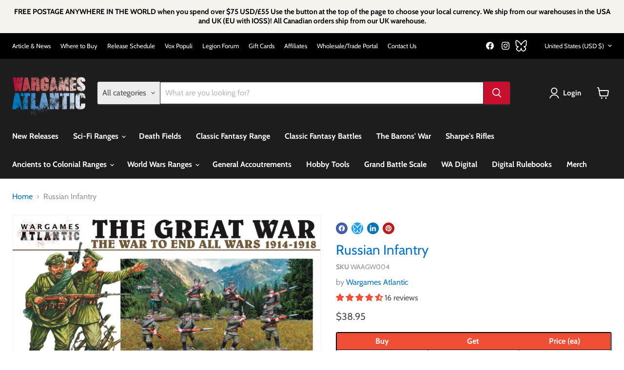

--- FILE ---
content_type: text/html; charset=utf-8
request_url: https://wargamesatlantic.com/collections/all/products/russian-infantry?view=recently-viewed
body_size: 1636
content:






















  












<li
  class="productgrid--item  imagestyle--natural      productitem--emphasis  product-recently-viewed-card    show-actions--mobile"
  data-product-item
  data-product-quickshop-url="/collections/all/products/russian-infantry"
  
    data-recently-viewed-card
  
>
  <div class="productitem" data-product-item-content>
    
    
    
    

    

    

    <div class="productitem__container">
      <div class="product-recently-viewed-card-time" data-product-handle="russian-infantry">
      <button
        class="product-recently-viewed-card-remove"
        aria-label="close"
        data-remove-recently-viewed
      >
        


                                                                      <svg class="icon-remove "    aria-hidden="true"    focusable="false"    role="presentation"    xmlns="http://www.w3.org/2000/svg" width="10" height="10" viewBox="0 0 10 10" xmlns="http://www.w3.org/2000/svg">      <path fill="currentColor" d="M6.08785659,5 L9.77469752,1.31315906 L8.68684094,0.225302476 L5,3.91214341 L1.31315906,0.225302476 L0.225302476,1.31315906 L3.91214341,5 L0.225302476,8.68684094 L1.31315906,9.77469752 L5,6.08785659 L8.68684094,9.77469752 L9.77469752,8.68684094 L6.08785659,5 Z"></path>    </svg>                                              

      </button>
    </div>

      <div class="productitem__image-container">
        <a
          class="productitem--image-link"
          href="/collections/all/products/russian-infantry"
          aria-label="/products/russian-infantry"
          tabindex="-1"
          data-product-page-link
        >
          <figure
            class="productitem--image"
            data-product-item-image
            
              style="--product-grid-item-image-aspect-ratio: 1.4371929824561402;"
            
          >
            
              
                
                

  
    <noscript data-rimg-noscript>
      <img
        
          src="//wargamesatlantic.com/cdn/shop/files/RussianFrameFront_512x512.jpg?v=1707500256"
        

        alt=""
        data-rimg="noscript"
        srcset="//wargamesatlantic.com/cdn/shop/files/RussianFrameFront_512x512.jpg?v=1707500256 1x, //wargamesatlantic.com/cdn/shop/files/RussianFrameFront_1024x1024.jpg?v=1707500256 2x, //wargamesatlantic.com/cdn/shop/files/RussianFrameFront_1536x1536.jpg?v=1707500256 3x, //wargamesatlantic.com/cdn/shop/files/RussianFrameFront_2048x2048.jpg?v=1707500256 4x"
        class="productitem--image-alternate"
        
        
      >
    </noscript>
  

  <img
    
      src="//wargamesatlantic.com/cdn/shop/files/RussianFrameFront_512x512.jpg?v=1707500256"
    
    alt=""

    
      data-rimg="lazy"
      data-rimg-scale="1"
      data-rimg-template="//wargamesatlantic.com/cdn/shop/files/RussianFrameFront_{size}.jpg?v=1707500256"
      data-rimg-max="2048x2048"
      data-rimg-crop="false"
      
      srcset="data:image/svg+xml;utf8,<svg%20xmlns='http://www.w3.org/2000/svg'%20width='512'%20height='512'></svg>"
    

    class="productitem--image-alternate"
    
    
  >



  <div data-rimg-canvas></div>


              
              

  
    <noscript data-rimg-noscript>
      <img
        
          src="//wargamesatlantic.com/cdn/shop/files/RussianBoxLargeWeb_512x357.jpg?v=1707500222"
        

        alt=""
        data-rimg="noscript"
        srcset="//wargamesatlantic.com/cdn/shop/files/RussianBoxLargeWeb_512x357.jpg?v=1707500222 1x, //wargamesatlantic.com/cdn/shop/files/RussianBoxLargeWeb_1024x714.jpg?v=1707500222 2x, //wargamesatlantic.com/cdn/shop/files/RussianBoxLargeWeb_1536x1071.jpg?v=1707500222 3x, //wargamesatlantic.com/cdn/shop/files/RussianBoxLargeWeb_2048x1428.jpg?v=1707500222 4x"
        class="productitem--image-primary"
        
        
      >
    </noscript>
  

  <img
    
      src="//wargamesatlantic.com/cdn/shop/files/RussianBoxLargeWeb_512x357.jpg?v=1707500222"
    
    alt=""

    
      data-rimg="lazy"
      data-rimg-scale="1"
      data-rimg-template="//wargamesatlantic.com/cdn/shop/files/RussianBoxLargeWeb_{size}.jpg?v=1707500222"
      data-rimg-max="2048x1425"
      data-rimg-crop="false"
      
      srcset="data:image/svg+xml;utf8,<svg%20xmlns='http://www.w3.org/2000/svg'%20width='512'%20height='357'></svg>"
    

    class="productitem--image-primary"
    
    
  >



  <div data-rimg-canvas></div>


            

            



























          </figure>
        </a>
      </div><div class="productitem--info">
        
          
        

        
          






























<div data-spark="b2c-only" class="price productitem__price ">
  
    <style>
    .price__compare-at.visible {
    display:inline-block;
    }
    </style>
    <div
      class="price__compare-at visible"
      data-price-compare-container
    >

      
        <span class="money price__original" data-price-original></span>
      
    </div>

    
      
      <div class="price__compare-at--hidden" data-compare-price-range-hidden>
        
          <span class="visually-hidden">Original price</span>
          <span class="money price__compare-at--min" data-price-compare-min>
            <span class=money> $38.95 </span>
          </span>
          -
          <span class="visually-hidden">Original price</span>
          <span class="money price__compare-at--max" data-price-compare-max>
            <span class=money> $38.95 </span>
          </span>
        
      </div>
      <div class="price__compare-at--hidden" data-compare-price-hidden>
        <span class="visually-hidden">Original price</span>
        <span class="money price__compare-at--single" data-price-compare>
          
        </span>
      </div>
    
  

  <div
    class="price__current price__current--emphasize "
    data-price-container
  >

    

    
      
      
      <span class="money" data-price>
        <span class=money> $38.95 </span>
      </span>
    
    
  </div>

  
    
    <div class="price__current--hidden" data-current-price-range-hidden>
      
        <span class="money price__current--min" data-price-min><span class=money> $38.95 </span></span>
        -

      
    </div>
    <div class="price__current--hidden" data-current-price-hidden>
      <span class="visually-hidden">Current price</span>
      <span class="money" data-price>
        <span class=money> $38.95 </span>
      </span>
    </div>
  

  
    
    
    
    

    <div
      class="
        productitem__unit-price
        hidden
      "
      data-unit-price
    >
      <span class="productitem__total-quantity" data-total-quantity></span> | <span class="productitem__unit-price--amount money" data-unit-price-amount></span> / <span class="productitem__unit-price--measure" data-unit-price-measure></span>
    </div>
  

  
</div>



        

        <h2 class="productitem--title">
        <a href="/collections/all/products/russian-infantry" data-product-page-link>
          Russian Infantry
        </a>
      </h2>
        
        <!--<div class='stoked-plugin-collection-container' style='display:none;'>











<div class="inventory-alert stoked-badge naked-badge" id="stoked-inventory-alerts-collection-product-6989281919074" style=
  text-align:;padding-left:0px;padding-right:0px;padding-top:0px;padding-bottom:0px;display:block
>
    <div class="stoked-badge-content animate__animated " style="background: #FD6A66">
      <p>
        <span style="display: none;word-break:break-word;white-space:normal"><span style=
  color:#686060;font-size:20px;font-weight:400
>
              📦
            </span>
            <span style=
  color:#686060;font-size:20px;font-weight:400
>
              1108
            </span>
            <span style=
  color:#686060;font-size:20px;font-weight:400
>
              In Stock
            </span></span>
        <span style="display: none;word-break:break-word;white-space:normal">
          <span style=
  color:#000000;font-size:20px;font-weight:400
></span>
        </span>
        <span style="display:inline;word-break:break-word;white-space:normal">
          <span style=
  color:#3e792f;font-size:20px;font-weight:400
>
             
          </span>
          <span style=
  color:#3e792f;font-size:20px;font-weight:400
>
            536
          </span>
          <span style=
  color:#3e792f;font-size:20px;font-weight:400
>
            Votes
          </span>
        </span>
      </p>
    </div>
  </div></div>-->
            

        
          
        

        

        <spark-product-card parent-id="6989281919074"></spark-product-card>

        

        
          
            <div data-spark="b2c-only" class="productitem__stock-level">
              







<div class="product-stock-level-wrapper" >
  
    <span class="
  product-stock-level
  product-stock-level--high
  
">
      

      <span class="product-stock-level__text">
        
        <div class="product-stock-level__badge-text">
          
  
    
      
        In stock
      
    
  

        </div>
      </span>
    </span>
  
</div>

            </div>
          

          
            
              <div class="product__rating rating">
                




<div
  class="rating__star-wrapper"
  style="--rating-value: 4.5;"
  role="img"
  aria-label="4.38 out of 5.0 stars"
>
  
    <svg
      class="rating__star rating__star-1"
      aria-hidden="true"
      focusable="false"
      role="presentation"
      xmlns="http://www.w3.org/2000/svg"
      width="20"
      height="20"
      viewBox="3 3 17 17"
    >
      <use clip-path="url(#icon-star-clip)" xlink:href="#icon-star" />
    </svg>
  
    <svg
      class="rating__star rating__star-2"
      aria-hidden="true"
      focusable="false"
      role="presentation"
      xmlns="http://www.w3.org/2000/svg"
      width="20"
      height="20"
      viewBox="3 3 17 17"
    >
      <use clip-path="url(#icon-star-clip)" xlink:href="#icon-star" />
    </svg>
  
    <svg
      class="rating__star rating__star-3"
      aria-hidden="true"
      focusable="false"
      role="presentation"
      xmlns="http://www.w3.org/2000/svg"
      width="20"
      height="20"
      viewBox="3 3 17 17"
    >
      <use clip-path="url(#icon-star-clip)" xlink:href="#icon-star" />
    </svg>
  
    <svg
      class="rating__star rating__star-4"
      aria-hidden="true"
      focusable="false"
      role="presentation"
      xmlns="http://www.w3.org/2000/svg"
      width="20"
      height="20"
      viewBox="3 3 17 17"
    >
      <use clip-path="url(#icon-star-clip)" xlink:href="#icon-star" />
    </svg>
  
    <svg
      class="rating__star rating__star-5"
      aria-hidden="true"
      focusable="false"
      role="presentation"
      xmlns="http://www.w3.org/2000/svg"
      width="20"
      height="20"
      viewBox="3 3 17 17"
    >
      <use clip-path="url(#icon-star-clip)" xlink:href="#icon-star" />
    </svg>
  
</div>


                <p class="rating__text">
                  <span aria-hidden="true">
                    4.38 / 5.0
                  </span>
                </p>

                <p class="rating__count">
                  <span aria-hidden="true">
                    16
                    
                      Reviews
                    
                  </span>
                </p>
              </div>
            
          
        

        
          <div class="productitem--description">
            <p>
FOR THE FAITH, THE TSAR, AND THE MOTHERLAND!
Russia entered World War One with the largest army in the world - 1.4 million under arms! Despite the...</p>

            
              <a
                href="/collections/all/products/russian-infantry"
                class="productitem--link"
                data-product-page-link
              >
                View full details
              </a>
            
          </div>
        
      </div>

      
    </div>
  </div>

  
    <script type="application/json" data-quick-buy-settings>
      {
        "cart_redirection": false,
        "money_format": " ${{amount}} "
      }
    </script>
  
</li>


--- FILE ---
content_type: text/css
request_url: https://cdn.shopify.com/extensions/019b98db-f498-722e-bf7d-1bcf921cf316/discount-depot-945/assets/style.css
body_size: -125
content:
.dp-volume-table-wrapper {
  border: var(--dp-volume-border-width) solid var(--dp-volume-border-color);
  border-radius: var(--dp-volume-border-radius);
  overflow: hidden;
}

table:not([class]) {
  table-layout: fixed;
  font-size: 1.3rem;
   
}
thead {
  border: 1px solid #000;
}
/* #border-style: hidden; */
volume-table table {
  border-collapse: collapse !important;
  width: 100%;
}

volume-table thead th {
  border: none !important;
}

volume-table tbody tr td:first-child {
  border-left: none !important;
}

volume-table th {
  background-color: var(--dp-volume-header-background-color);
  color: var(--dp-volume-header-font-color);
  padding: var(--dp-volume-table-cell-padding) !important;
}

volume-table td {
  background-color: var(--dp-volume-body-background-color);
  border: var(--dp-volume-border-width) solid var(--dp-volume-border-color) !important;
  color: var(--dp-volume-body-font-color);
  padding: var(--dp-volume-table-cell-padding) !important;
  text-align: center;
}

.dk-selected-row td {
  background-color: var(--dp-volume-body-background-highlight);
}

--- FILE ---
content_type: text/javascript; charset=utf-8
request_url: https://usemechanic.com/scripts/online_store.js?shop=wargames-atlantic.myshopify.com
body_size: 253
content:
(function() {
  const gpsrForm = document.querySelector('#gpsr-form');
  const mechanicWebhookUrl = "https://webhooks.mechanic.dev/e9a07929-f1f2-444d-bb72-1c5f20731b3e";
  
  if (gpsrForm) {
    gpsrForm.addEventListener(
      'submit',
      (event) => {
        // prevent execution of form's submit action
        event.preventDefault();
  
        fetch(
          mechanicWebhookUrl,
          {
            method: 'POST',
            body: new FormData(gpsrForm),
          }
        ).then((response) => {
          console.log('Sending data to Mechanic: Success!', response);
        }).catch((error) => {
          console.error('Sending data to Mechanic: Error!', error);
        }).finally(() => {
          // reset the form
          gpsrForm.reset();
        });
      },
    );
  }
})();


--- FILE ---
content_type: text/javascript; charset=utf-8
request_url: https://wargamesatlantic.com/products/russian-infantry.js
body_size: 1364
content:
{"id":6989281919074,"title":"Russian Infantry","handle":"russian-infantry","description":"\u003c!-- more --\u003e\n\u003cp\u003e\u003cstrong\u003eFOR THE FAITH, THE TSAR, AND THE MOTHERLAND!\u003c\/strong\u003e\u003c\/p\u003e\n\u003cp\u003eRussia entered World War One with the largest army in the world - 1.4 million under arms! Despite these vast numbers the Russians fared poorly against Germany and Austria-Hungary after initial successes. As the war dragged on, unrest in home led first to the February Revolution in early 1917 seeing the downfall of the Tsar. Russia was soon embroiled in a civil war that would culminate with the formation of the Soviet Union.\u003c\/p\u003e\n\u003cp\u003eThis hard plastic set allows you to build up to 35 Russian infantry equipped for World War One and suitable for the Russian Revolution and beyond. A selection of hat and helmet types allow you to model a variety of troop types including officers, Reds, Whites, and gas masked troops. Moisin Nagant rifles, officer pistols and sabres, and grenades give you a wide range of weaponry to choose from.\u003c\/p\u003e\n\u003cp\u003eThere are five frames in each box\u003c\/p\u003e\n\u003cp\u003eModels require assembly and painting. Bases are not included. Items may not exactly match the photos.\u003c\/p\u003e\n\u003cul\u003e\n\u003cli\u003eSculpting: Gia Huy\u003c\/li\u003e\n\u003cli\u003eIllustration: Peter Dennis\u003c\/li\u003e\n\u003cli\u003eFigure Painting: Jason Frowde (Painting Knights) and Martin Oaff and Chris Hindmarsh\u003c\/li\u003e\n\u003cli\u003eResearch: Wayne Peter Bollands\u003c\/li\u003e\n\u003c\/ul\u003e","published_at":"2024-02-09T13:00:36-05:00","created_at":"2024-02-09T12:14:27-05:00","vendor":"Wargames Atlantic","type":"","tags":["BF","direct-product","Featured","Great War","Historical","Last War","plastic-box","Reds","Russians","Whites","World War One","WW1"],"price":3895,"price_min":3895,"price_max":3895,"available":true,"price_varies":false,"compare_at_price":null,"compare_at_price_min":0,"compare_at_price_max":0,"compare_at_price_varies":false,"variants":[{"id":40744596471906,"title":"Default Title","option1":"Default Title","option2":null,"option3":null,"sku":"WAAGW004","requires_shipping":true,"taxable":true,"featured_image":null,"available":true,"name":"Russian Infantry","public_title":null,"options":["Default Title"],"price":3895,"weight":185,"compare_at_price":null,"inventory_management":"shopify","barcode":"616859553866","requires_selling_plan":false,"selling_plan_allocations":[]}],"images":["\/\/cdn.shopify.com\/s\/files\/1\/0078\/4764\/1186\/files\/RussianBoxLargeWeb.jpg?v=1707500222","\/\/cdn.shopify.com\/s\/files\/1\/0078\/4764\/1186\/files\/RussianFrameFront.jpg?v=1707500256","\/\/cdn.shopify.com\/s\/files\/1\/0078\/4764\/1186\/files\/RussianFrameBack.jpg?v=1707500256","\/\/cdn.shopify.com\/s\/files\/1\/0078\/4764\/1186\/files\/HindmarshRussiansWhite.jpg?v=1715701790","\/\/cdn.shopify.com\/s\/files\/1\/0078\/4764\/1186\/files\/HindmarshGroup.jpg?v=1715701790","\/\/cdn.shopify.com\/s\/files\/1\/0078\/4764\/1186\/files\/HindmarshRussiansGas.jpg?v=1715701790","\/\/cdn.shopify.com\/s\/files\/1\/0078\/4764\/1186\/files\/HindmarshOfficer.jpg?v=1715701790","\/\/cdn.shopify.com\/s\/files\/1\/0078\/4764\/1186\/files\/CoverModels.jpg?v=1715701790","\/\/cdn.shopify.com\/s\/files\/1\/0078\/4764\/1186\/files\/GasmaskRussians.jpg?v=1715701790","\/\/cdn.shopify.com\/s\/files\/1\/0078\/4764\/1186\/files\/Reds_addfcf39-3d2f-470a-849a-166d7be019f3.jpg?v=1715701790","\/\/cdn.shopify.com\/s\/files\/1\/0078\/4764\/1186\/files\/RussianAdvance.jpg?v=1715701790","\/\/cdn.shopify.com\/s\/files\/1\/0078\/4764\/1186\/files\/RussiansWhite1.jpg?v=1715701790","\/\/cdn.shopify.com\/s\/files\/1\/0078\/4764\/1186\/files\/RussiansWhite2.jpg?v=1715701790"],"featured_image":"\/\/cdn.shopify.com\/s\/files\/1\/0078\/4764\/1186\/files\/RussianBoxLargeWeb.jpg?v=1707500222","options":[{"name":"Title","position":1,"values":["Default Title"]}],"url":"\/products\/russian-infantry","media":[{"alt":null,"id":22395183431778,"position":1,"preview_image":{"aspect_ratio":1.437,"height":1425,"width":2048,"src":"https:\/\/cdn.shopify.com\/s\/files\/1\/0078\/4764\/1186\/files\/RussianBoxLargeWeb.jpg?v=1707500222"},"aspect_ratio":1.437,"height":1425,"media_type":"image","src":"https:\/\/cdn.shopify.com\/s\/files\/1\/0078\/4764\/1186\/files\/RussianBoxLargeWeb.jpg?v=1707500222","width":2048},{"alt":null,"id":22395183857762,"position":2,"preview_image":{"aspect_ratio":1.0,"height":2048,"width":2048,"src":"https:\/\/cdn.shopify.com\/s\/files\/1\/0078\/4764\/1186\/files\/RussianFrameFront.jpg?v=1707500256"},"aspect_ratio":1.0,"height":2048,"media_type":"image","src":"https:\/\/cdn.shopify.com\/s\/files\/1\/0078\/4764\/1186\/files\/RussianFrameFront.jpg?v=1707500256","width":2048},{"alt":null,"id":22395183890530,"position":3,"preview_image":{"aspect_ratio":1.0,"height":2048,"width":2048,"src":"https:\/\/cdn.shopify.com\/s\/files\/1\/0078\/4764\/1186\/files\/RussianFrameBack.jpg?v=1707500256"},"aspect_ratio":1.0,"height":2048,"media_type":"image","src":"https:\/\/cdn.shopify.com\/s\/files\/1\/0078\/4764\/1186\/files\/RussianFrameBack.jpg?v=1707500256","width":2048},{"alt":null,"id":22863996813410,"position":4,"preview_image":{"aspect_ratio":1.0,"height":2048,"width":2048,"src":"https:\/\/cdn.shopify.com\/s\/files\/1\/0078\/4764\/1186\/files\/HindmarshRussiansWhite.jpg?v=1715701790"},"aspect_ratio":1.0,"height":2048,"media_type":"image","src":"https:\/\/cdn.shopify.com\/s\/files\/1\/0078\/4764\/1186\/files\/HindmarshRussiansWhite.jpg?v=1715701790","width":2048},{"alt":null,"id":22863996780642,"position":5,"preview_image":{"aspect_ratio":1.0,"height":2048,"width":2048,"src":"https:\/\/cdn.shopify.com\/s\/files\/1\/0078\/4764\/1186\/files\/HindmarshGroup.jpg?v=1715701790"},"aspect_ratio":1.0,"height":2048,"media_type":"image","src":"https:\/\/cdn.shopify.com\/s\/files\/1\/0078\/4764\/1186\/files\/HindmarshGroup.jpg?v=1715701790","width":2048},{"alt":null,"id":22863996878946,"position":6,"preview_image":{"aspect_ratio":1.0,"height":2048,"width":2048,"src":"https:\/\/cdn.shopify.com\/s\/files\/1\/0078\/4764\/1186\/files\/HindmarshRussiansGas.jpg?v=1715701790"},"aspect_ratio":1.0,"height":2048,"media_type":"image","src":"https:\/\/cdn.shopify.com\/s\/files\/1\/0078\/4764\/1186\/files\/HindmarshRussiansGas.jpg?v=1715701790","width":2048},{"alt":null,"id":22863996846178,"position":7,"preview_image":{"aspect_ratio":1.0,"height":2048,"width":2048,"src":"https:\/\/cdn.shopify.com\/s\/files\/1\/0078\/4764\/1186\/files\/HindmarshOfficer.jpg?v=1715701790"},"aspect_ratio":1.0,"height":2048,"media_type":"image","src":"https:\/\/cdn.shopify.com\/s\/files\/1\/0078\/4764\/1186\/files\/HindmarshOfficer.jpg?v=1715701790","width":2048},{"alt":null,"id":22395183628386,"position":8,"preview_image":{"aspect_ratio":1.0,"height":2048,"width":2048,"src":"https:\/\/cdn.shopify.com\/s\/files\/1\/0078\/4764\/1186\/files\/CoverModels.jpg?v=1715701790"},"aspect_ratio":1.0,"height":2048,"media_type":"image","src":"https:\/\/cdn.shopify.com\/s\/files\/1\/0078\/4764\/1186\/files\/CoverModels.jpg?v=1715701790","width":2048},{"alt":null,"id":22395183661154,"position":9,"preview_image":{"aspect_ratio":1.0,"height":2048,"width":2048,"src":"https:\/\/cdn.shopify.com\/s\/files\/1\/0078\/4764\/1186\/files\/GasmaskRussians.jpg?v=1715701790"},"aspect_ratio":1.0,"height":2048,"media_type":"image","src":"https:\/\/cdn.shopify.com\/s\/files\/1\/0078\/4764\/1186\/files\/GasmaskRussians.jpg?v=1715701790","width":2048},{"alt":null,"id":22395183693922,"position":10,"preview_image":{"aspect_ratio":1.0,"height":2048,"width":2048,"src":"https:\/\/cdn.shopify.com\/s\/files\/1\/0078\/4764\/1186\/files\/Reds_addfcf39-3d2f-470a-849a-166d7be019f3.jpg?v=1715701790"},"aspect_ratio":1.0,"height":2048,"media_type":"image","src":"https:\/\/cdn.shopify.com\/s\/files\/1\/0078\/4764\/1186\/files\/Reds_addfcf39-3d2f-470a-849a-166d7be019f3.jpg?v=1715701790","width":2048},{"alt":null,"id":22395183726690,"position":11,"preview_image":{"aspect_ratio":1.0,"height":2048,"width":2048,"src":"https:\/\/cdn.shopify.com\/s\/files\/1\/0078\/4764\/1186\/files\/RussianAdvance.jpg?v=1715701790"},"aspect_ratio":1.0,"height":2048,"media_type":"image","src":"https:\/\/cdn.shopify.com\/s\/files\/1\/0078\/4764\/1186\/files\/RussianAdvance.jpg?v=1715701790","width":2048},{"alt":null,"id":22395183759458,"position":12,"preview_image":{"aspect_ratio":1.0,"height":2048,"width":2048,"src":"https:\/\/cdn.shopify.com\/s\/files\/1\/0078\/4764\/1186\/files\/RussiansWhite1.jpg?v=1715701790"},"aspect_ratio":1.0,"height":2048,"media_type":"image","src":"https:\/\/cdn.shopify.com\/s\/files\/1\/0078\/4764\/1186\/files\/RussiansWhite1.jpg?v=1715701790","width":2048},{"alt":null,"id":22395183792226,"position":13,"preview_image":{"aspect_ratio":1.0,"height":2048,"width":2048,"src":"https:\/\/cdn.shopify.com\/s\/files\/1\/0078\/4764\/1186\/files\/RussiansWhite2.jpg?v=1715701790"},"aspect_ratio":1.0,"height":2048,"media_type":"image","src":"https:\/\/cdn.shopify.com\/s\/files\/1\/0078\/4764\/1186\/files\/RussiansWhite2.jpg?v=1715701790","width":2048}],"requires_selling_plan":false,"selling_plan_groups":[]}

--- FILE ---
content_type: text/javascript
request_url: https://cdn.shopify.com/extensions/019b98db-f498-722e-bf7d-1bcf921cf316/discount-depot-945/assets/volume-discount.js
body_size: 1268
content:
// Reload only the app block when variant changes (Dawn + App Block)
document.addEventListener("DOMContentLoaded", () => {
  const form = document.querySelector("form[action*='/cart/add']");
  if (!form) return;

  let variantInput = form.querySelector("input[name='id']");
  
  if (!variantInput) {
    variantInput = form.querySelector("select[name='id']");
  }

  if (!variantInput) {
    console.log("Variant input/select not found!");
    return;
  }
  form.addEventListener("change", (e) => {
      const axtVolumeBlockId = document.getElementById("axtVolumeBlockId").value;
      const url = window.location.pathname + "?variant=" + variantInput.value;

      fetch(url)
        .then(response => {
          if (!response.ok) throw new Error(response.status + " " + response.statusText);
          return response.text();
        })
        .then(html => {
          const parser = new DOMParser();
          const doc = parser.parseFromString(html, "text/html");

          // New block nikaalo
          const newBlock = doc.getElementById(`shopify-block-${axtVolumeBlockId}`);
          const oldBlock = document.getElementById(`shopify-block-${axtVolumeBlockId}`);

          if (newBlock && oldBlock) {
            oldBlock.replaceWith(newBlock);
            // ✅ Block reload hone ke turant baad init logic dobara run karo
            initVolumeTable();
          } else {
            //console.warn("⚠️ Block not found in response");
          }
        })
        .catch(error => {
          const errEl = document.getElementById("error");
          if (errEl) errEl.innerHTML = "Sorry but there was an error: " + error.message;
        });
  });
  initVolumeTable();
});
// App block reload on variant change end


// JavaScript Program to illustrate
// Table sort on a button click
function sortTable() {
  let table, i, x, y;
  table = document.getElementById("table");
  let switching = true;

  // Run loop until no switching is needed
  while (switching) {
    switching = false;

    let rows = table !== undefined && table !== null ? table.rows : [];

    // Loop to go through all rows
    for (i = 1; i < rows.length - 1; i++) {
      var Switch = false;

      // Fetch 2 elements that need to be compared
      x = rows[i].getElementsByTagName("TD")[0];
      y = rows[i + 1].getElementsByTagName("TD")[0];

      // Check if 2 rows need to be switched
      if (parseInt(x.innerText) > parseInt(y.innerText)) {
        // If yes, mark Switch as needed and break loop
        Switch = true;
        break;
      }
    }
    if (Switch) {
      // Function to switch rows and mark switch as completed
      rows[i].parentNode.insertBefore(rows[i + 1], rows[i]);
      switching = true;
    }
  }
}

function removeTags(str) {
  if (str === null || str === "") return false;
  else str = str.toString();

  // Regular expression to identify HTML tags in
  // the input string. Replacing the identified
  // HTML tag with a null string.
  return str.replace(/(<([^>]+)>)/gi, "");
}

function moneyFormatAppBlock(price) {
  let formatedPrice = price;
  //axtMoneyFormat  = from liquid file
  const moneyFormat = document.getElementById("VolumeMoneyFormat").value;

  var axtMoneyFormat = removeTags(moneyFormat);
  formatedPrice = axtMoneyFormat.replace("{{ amount }}", price);

  if (axtMoneyFormat == formatedPrice) {
    formatedPrice = axtMoneyFormat.replace("{{ amount_no_decimals }}", price);
  }
  if (axtMoneyFormat == formatedPrice) {
    formatedPrice = axtMoneyFormat.replace(
      "{{ amount_with_comma_separator }}",
      price
    );
  }

  if (axtMoneyFormat == formatedPrice) {
    formatedPrice = axtMoneyFormat.replace(
      "{{ amount_with_space_separator }}",
      price
    );
  }

  if (axtMoneyFormat == formatedPrice) {
    formatedPrice = axtMoneyFormat.replace(
      "{{ amount_no_decimals_with_comma_separator }}",
      price
    );
  }
  if (axtMoneyFormat == formatedPrice) {
    formatedPrice = axtMoneyFormat.replace(
      "{{ amount_with_apostrophe_separator }}",
      price
    );
  }
  if (axtMoneyFormat == formatedPrice) {
    formatedPrice = axtMoneyFormat.replace("{{amount}}", price);
  }
  if (axtMoneyFormat == formatedPrice) {
    formatedPrice = axtMoneyFormat.replace("{{amount_no_decimals}}", price);
  }
  if (axtMoneyFormat == formatedPrice) {
    formatedPrice = axtMoneyFormat.replace(
      "{{amount_with_comma_separator}}",
      price
    );
  }
  if (axtMoneyFormat == formatedPrice) {
    formatedPrice = axtMoneyFormat.replace(
      "{{amount_with_space_separator}}",
      price
    );
  }
  if (axtMoneyFormat == formatedPrice) {
    formatedPrice = axtMoneyFormat.replace(
      "{{amount_no_decimals_with_comma_separator}}",
      price
    );
  }
  if (axtMoneyFormat == formatedPrice) {
    formatedPrice = axtMoneyFormat.replace(
      "{{amount_with_apostrophe_separator}}",
      price
    );
  }

  return formatedPrice;
}

function initVolumeTable() {

    const axt_curreny_rate = window.Shopify.currency.rate;
    const productPrice = document.getElementById("volumeProductPrice")?.value;

    //subtotal change by currency rate
    let subtotals = document.getElementsByClassName("axt-volume-subtotal");
    for (let i = 0; i < subtotals.length; i++) {
      var productSubtotal = parseFloat(subtotals[i].textContent.trim());
      var updatedRuleTotal = (axt_curreny_rate * productSubtotal).toFixed(2);
      subtotals[i].textContent = moneyFormatAppBlock(updatedRuleTotal) + "+";
    }

    //fixed amount change by currency rate
    let fixed = document.getElementsByClassName("axt-volume-fixed");
    for (let i = 0; i < fixed.length; i++) {
      var fixedDiscount = parseFloat(fixed[i].textContent.trim());

      var updatedRuleDiscount = (axt_curreny_rate * fixedDiscount).toFixed(2);

      fixed[i].textContent = moneyFormatAppBlock(updatedRuleDiscount);
    }

    //Price column Subtotal+Flat logic with currency rate

    let volumeTableWrapper = document.getElementsByClassName(
      "dp-volume-table-wrapper"
    );

    let priceColumn = document.getElementsByClassName(
      "axt-volume-fixedsubtotal-price"
    );

    //Number of hidden rows
    let hideVolumeTable = 0;
    for (let i = 0; i < priceColumn.length; i++) {
      var priceColumnValue = priceColumn[i].textContent.trim();

      var subtotal = (
        parseFloat(priceColumnValue.split("-")[0]) * axt_curreny_rate
      ).toFixed(2);
      var discount = (
        parseFloat(priceColumnValue.split("-")[1]) * axt_curreny_rate
      ).toFixed(2);

      //Total QTY = Spend/Product Price
      var totalQty = (subtotal / productPrice).toFixed();

      if (totalQty && totalQty > 0) {
        //Spend After Discount = Spend - Get
        //var spendAfterDiscount = subtotal - discount;

        //Price = Spend After Discount/Total QTY
        //var finalPrice = (spendAfterDiscount / totalQty).toFixed(2);

        priceColumn[i].textContent = moneyFormatAppBlock(productPrice - discount);
      } else {
        //add how much rows are hidden
        hideVolumeTable++;
        priceColumn[i].parentNode.parentNode.style.display = "none";
      }

      var rowNo = i + 1;
      if (rowNo == priceColumn.length && priceColumn.length == hideVolumeTable) {
        for (let j = 0; j < volumeTableWrapper.length; j++) {
          volumeTableWrapper[j].style.display = "none";
        }
      }
    }

    //Price column fixed discount+qty logic with currency rate
    let priceQtyColumn = document.getElementsByClassName(
      "axt-volume-fixedqty-price"
    );
    for (let i = 0; i < priceQtyColumn.length; i++) {
      var priceQtyColumnValue = priceQtyColumn[i].textContent.trim();

      var quantity = (
        parseFloat(priceQtyColumnValue.split("-")[0]) * axt_curreny_rate
      ).toFixed(2);
      var discount = (
        parseFloat(priceQtyColumnValue.split("-")[1]) * axt_curreny_rate
      ).toFixed(2);

      //console.log(discount);
      //Total QTY = Spend/Product Price
      var totalQty = quantity;

      //console.log("totalQty", totalQty);
      //Spend After Discount = Spend - Get

      //Old
      //var spendAfterDiscount = productPrice * quantity - discount;
      //Price = Spend After Discount/Total QTY
      //var finalPrice = (spendAfterDiscount / totalQty).toFixed(2);
      priceQtyColumn[i].textContent = moneyFormatAppBlock(productPrice - discount);
    }
}

//Sort Volume Table
sortTable();


--- FILE ---
content_type: text/javascript; charset=utf-8
request_url: https://wargamesatlantic.com/products/russian-infantry.js
body_size: 787
content:
{"id":6989281919074,"title":"Russian Infantry","handle":"russian-infantry","description":"\u003c!-- more --\u003e\n\u003cp\u003e\u003cstrong\u003eFOR THE FAITH, THE TSAR, AND THE MOTHERLAND!\u003c\/strong\u003e\u003c\/p\u003e\n\u003cp\u003eRussia entered World War One with the largest army in the world - 1.4 million under arms! Despite these vast numbers the Russians fared poorly against Germany and Austria-Hungary after initial successes. As the war dragged on, unrest in home led first to the February Revolution in early 1917 seeing the downfall of the Tsar. Russia was soon embroiled in a civil war that would culminate with the formation of the Soviet Union.\u003c\/p\u003e\n\u003cp\u003eThis hard plastic set allows you to build up to 35 Russian infantry equipped for World War One and suitable for the Russian Revolution and beyond. A selection of hat and helmet types allow you to model a variety of troop types including officers, Reds, Whites, and gas masked troops. Moisin Nagant rifles, officer pistols and sabres, and grenades give you a wide range of weaponry to choose from.\u003c\/p\u003e\n\u003cp\u003eThere are five frames in each box\u003c\/p\u003e\n\u003cp\u003eModels require assembly and painting. Bases are not included. Items may not exactly match the photos.\u003c\/p\u003e\n\u003cul\u003e\n\u003cli\u003eSculpting: Gia Huy\u003c\/li\u003e\n\u003cli\u003eIllustration: Peter Dennis\u003c\/li\u003e\n\u003cli\u003eFigure Painting: Jason Frowde (Painting Knights) and Martin Oaff and Chris Hindmarsh\u003c\/li\u003e\n\u003cli\u003eResearch: Wayne Peter Bollands\u003c\/li\u003e\n\u003c\/ul\u003e","published_at":"2024-02-09T13:00:36-05:00","created_at":"2024-02-09T12:14:27-05:00","vendor":"Wargames Atlantic","type":"","tags":["BF","direct-product","Featured","Great War","Historical","Last War","plastic-box","Reds","Russians","Whites","World War One","WW1"],"price":3895,"price_min":3895,"price_max":3895,"available":true,"price_varies":false,"compare_at_price":null,"compare_at_price_min":0,"compare_at_price_max":0,"compare_at_price_varies":false,"variants":[{"id":40744596471906,"title":"Default Title","option1":"Default Title","option2":null,"option3":null,"sku":"WAAGW004","requires_shipping":true,"taxable":true,"featured_image":null,"available":true,"name":"Russian Infantry","public_title":null,"options":["Default Title"],"price":3895,"weight":185,"compare_at_price":null,"inventory_management":"shopify","barcode":"616859553866","requires_selling_plan":false,"selling_plan_allocations":[]}],"images":["\/\/cdn.shopify.com\/s\/files\/1\/0078\/4764\/1186\/files\/RussianBoxLargeWeb.jpg?v=1707500222","\/\/cdn.shopify.com\/s\/files\/1\/0078\/4764\/1186\/files\/RussianFrameFront.jpg?v=1707500256","\/\/cdn.shopify.com\/s\/files\/1\/0078\/4764\/1186\/files\/RussianFrameBack.jpg?v=1707500256","\/\/cdn.shopify.com\/s\/files\/1\/0078\/4764\/1186\/files\/HindmarshRussiansWhite.jpg?v=1715701790","\/\/cdn.shopify.com\/s\/files\/1\/0078\/4764\/1186\/files\/HindmarshGroup.jpg?v=1715701790","\/\/cdn.shopify.com\/s\/files\/1\/0078\/4764\/1186\/files\/HindmarshRussiansGas.jpg?v=1715701790","\/\/cdn.shopify.com\/s\/files\/1\/0078\/4764\/1186\/files\/HindmarshOfficer.jpg?v=1715701790","\/\/cdn.shopify.com\/s\/files\/1\/0078\/4764\/1186\/files\/CoverModels.jpg?v=1715701790","\/\/cdn.shopify.com\/s\/files\/1\/0078\/4764\/1186\/files\/GasmaskRussians.jpg?v=1715701790","\/\/cdn.shopify.com\/s\/files\/1\/0078\/4764\/1186\/files\/Reds_addfcf39-3d2f-470a-849a-166d7be019f3.jpg?v=1715701790","\/\/cdn.shopify.com\/s\/files\/1\/0078\/4764\/1186\/files\/RussianAdvance.jpg?v=1715701790","\/\/cdn.shopify.com\/s\/files\/1\/0078\/4764\/1186\/files\/RussiansWhite1.jpg?v=1715701790","\/\/cdn.shopify.com\/s\/files\/1\/0078\/4764\/1186\/files\/RussiansWhite2.jpg?v=1715701790"],"featured_image":"\/\/cdn.shopify.com\/s\/files\/1\/0078\/4764\/1186\/files\/RussianBoxLargeWeb.jpg?v=1707500222","options":[{"name":"Title","position":1,"values":["Default Title"]}],"url":"\/products\/russian-infantry","media":[{"alt":null,"id":22395183431778,"position":1,"preview_image":{"aspect_ratio":1.437,"height":1425,"width":2048,"src":"https:\/\/cdn.shopify.com\/s\/files\/1\/0078\/4764\/1186\/files\/RussianBoxLargeWeb.jpg?v=1707500222"},"aspect_ratio":1.437,"height":1425,"media_type":"image","src":"https:\/\/cdn.shopify.com\/s\/files\/1\/0078\/4764\/1186\/files\/RussianBoxLargeWeb.jpg?v=1707500222","width":2048},{"alt":null,"id":22395183857762,"position":2,"preview_image":{"aspect_ratio":1.0,"height":2048,"width":2048,"src":"https:\/\/cdn.shopify.com\/s\/files\/1\/0078\/4764\/1186\/files\/RussianFrameFront.jpg?v=1707500256"},"aspect_ratio":1.0,"height":2048,"media_type":"image","src":"https:\/\/cdn.shopify.com\/s\/files\/1\/0078\/4764\/1186\/files\/RussianFrameFront.jpg?v=1707500256","width":2048},{"alt":null,"id":22395183890530,"position":3,"preview_image":{"aspect_ratio":1.0,"height":2048,"width":2048,"src":"https:\/\/cdn.shopify.com\/s\/files\/1\/0078\/4764\/1186\/files\/RussianFrameBack.jpg?v=1707500256"},"aspect_ratio":1.0,"height":2048,"media_type":"image","src":"https:\/\/cdn.shopify.com\/s\/files\/1\/0078\/4764\/1186\/files\/RussianFrameBack.jpg?v=1707500256","width":2048},{"alt":null,"id":22863996813410,"position":4,"preview_image":{"aspect_ratio":1.0,"height":2048,"width":2048,"src":"https:\/\/cdn.shopify.com\/s\/files\/1\/0078\/4764\/1186\/files\/HindmarshRussiansWhite.jpg?v=1715701790"},"aspect_ratio":1.0,"height":2048,"media_type":"image","src":"https:\/\/cdn.shopify.com\/s\/files\/1\/0078\/4764\/1186\/files\/HindmarshRussiansWhite.jpg?v=1715701790","width":2048},{"alt":null,"id":22863996780642,"position":5,"preview_image":{"aspect_ratio":1.0,"height":2048,"width":2048,"src":"https:\/\/cdn.shopify.com\/s\/files\/1\/0078\/4764\/1186\/files\/HindmarshGroup.jpg?v=1715701790"},"aspect_ratio":1.0,"height":2048,"media_type":"image","src":"https:\/\/cdn.shopify.com\/s\/files\/1\/0078\/4764\/1186\/files\/HindmarshGroup.jpg?v=1715701790","width":2048},{"alt":null,"id":22863996878946,"position":6,"preview_image":{"aspect_ratio":1.0,"height":2048,"width":2048,"src":"https:\/\/cdn.shopify.com\/s\/files\/1\/0078\/4764\/1186\/files\/HindmarshRussiansGas.jpg?v=1715701790"},"aspect_ratio":1.0,"height":2048,"media_type":"image","src":"https:\/\/cdn.shopify.com\/s\/files\/1\/0078\/4764\/1186\/files\/HindmarshRussiansGas.jpg?v=1715701790","width":2048},{"alt":null,"id":22863996846178,"position":7,"preview_image":{"aspect_ratio":1.0,"height":2048,"width":2048,"src":"https:\/\/cdn.shopify.com\/s\/files\/1\/0078\/4764\/1186\/files\/HindmarshOfficer.jpg?v=1715701790"},"aspect_ratio":1.0,"height":2048,"media_type":"image","src":"https:\/\/cdn.shopify.com\/s\/files\/1\/0078\/4764\/1186\/files\/HindmarshOfficer.jpg?v=1715701790","width":2048},{"alt":null,"id":22395183628386,"position":8,"preview_image":{"aspect_ratio":1.0,"height":2048,"width":2048,"src":"https:\/\/cdn.shopify.com\/s\/files\/1\/0078\/4764\/1186\/files\/CoverModels.jpg?v=1715701790"},"aspect_ratio":1.0,"height":2048,"media_type":"image","src":"https:\/\/cdn.shopify.com\/s\/files\/1\/0078\/4764\/1186\/files\/CoverModels.jpg?v=1715701790","width":2048},{"alt":null,"id":22395183661154,"position":9,"preview_image":{"aspect_ratio":1.0,"height":2048,"width":2048,"src":"https:\/\/cdn.shopify.com\/s\/files\/1\/0078\/4764\/1186\/files\/GasmaskRussians.jpg?v=1715701790"},"aspect_ratio":1.0,"height":2048,"media_type":"image","src":"https:\/\/cdn.shopify.com\/s\/files\/1\/0078\/4764\/1186\/files\/GasmaskRussians.jpg?v=1715701790","width":2048},{"alt":null,"id":22395183693922,"position":10,"preview_image":{"aspect_ratio":1.0,"height":2048,"width":2048,"src":"https:\/\/cdn.shopify.com\/s\/files\/1\/0078\/4764\/1186\/files\/Reds_addfcf39-3d2f-470a-849a-166d7be019f3.jpg?v=1715701790"},"aspect_ratio":1.0,"height":2048,"media_type":"image","src":"https:\/\/cdn.shopify.com\/s\/files\/1\/0078\/4764\/1186\/files\/Reds_addfcf39-3d2f-470a-849a-166d7be019f3.jpg?v=1715701790","width":2048},{"alt":null,"id":22395183726690,"position":11,"preview_image":{"aspect_ratio":1.0,"height":2048,"width":2048,"src":"https:\/\/cdn.shopify.com\/s\/files\/1\/0078\/4764\/1186\/files\/RussianAdvance.jpg?v=1715701790"},"aspect_ratio":1.0,"height":2048,"media_type":"image","src":"https:\/\/cdn.shopify.com\/s\/files\/1\/0078\/4764\/1186\/files\/RussianAdvance.jpg?v=1715701790","width":2048},{"alt":null,"id":22395183759458,"position":12,"preview_image":{"aspect_ratio":1.0,"height":2048,"width":2048,"src":"https:\/\/cdn.shopify.com\/s\/files\/1\/0078\/4764\/1186\/files\/RussiansWhite1.jpg?v=1715701790"},"aspect_ratio":1.0,"height":2048,"media_type":"image","src":"https:\/\/cdn.shopify.com\/s\/files\/1\/0078\/4764\/1186\/files\/RussiansWhite1.jpg?v=1715701790","width":2048},{"alt":null,"id":22395183792226,"position":13,"preview_image":{"aspect_ratio":1.0,"height":2048,"width":2048,"src":"https:\/\/cdn.shopify.com\/s\/files\/1\/0078\/4764\/1186\/files\/RussiansWhite2.jpg?v=1715701790"},"aspect_ratio":1.0,"height":2048,"media_type":"image","src":"https:\/\/cdn.shopify.com\/s\/files\/1\/0078\/4764\/1186\/files\/RussiansWhite2.jpg?v=1715701790","width":2048}],"requires_selling_plan":false,"selling_plan_groups":[]}